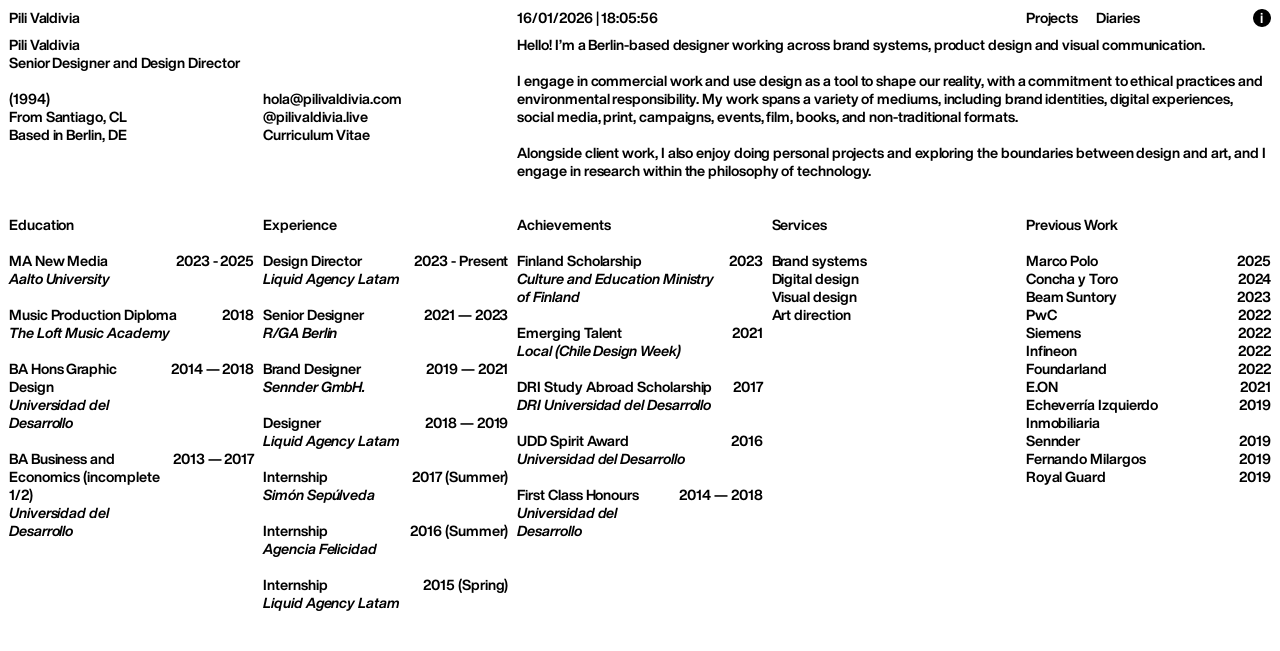

--- FILE ---
content_type: text/html; charset=UTF-8
request_url: https://pilivaldivia.com/about
body_size: 3011
content:
<!DOCTYPE html>
<html lang="en">
<head>
    <meta charset="UTF-8">
    <meta name="viewport" content="width=device-width, initial-scale=1">
    <meta name="robots" content="index, follow">
    <meta name="author" content="Pedro Meireis">
    <meta name="email" content="hello@meireis.com">
    <meta name="copyright" content="">
    <meta property="og:type" content="website">
    <meta name="url" content="https://pilivaldivia.com">
    <meta property="og:url" content="https://pilivaldivia.com">
    <meta property="og:locale" content="pt_PT">

    <!-- SEO -->
        <!-- Title -->
                    <title>About [Pili Valdivia]</title>
            <meta property="og:title" content="About | Pili Valdivia">
            <meta property="twitter:title" content="About | Pili Valdivia">
        
        <!-- Description -->
                    <meta name="description" content="Berlin-based designer from Chile working on creative projects and visual communication. I engage in commercial work and use design as a tool to influence our reality by committing to D&I, social justice and environmental responsibility. These opportunities may appear throughout multiple design formats like websites, social media, album covers, ooh prints, events, films, books or other non-traditional mediums. I also do personal projects where I explore the limits between design and art, incorporating emerging technologies like AI or NFTs.">
            <meta property="og:description" content="Berlin-based designer from Chile working on creative projects and visual communication. I engage in commercial work and use design as a tool to influence our reality by committing to D&I, social justice and environmental responsibility. These opportunities may appear throughout multiple design formats like websites, social media, album covers, ooh prints, events, films, books or other non-traditional mediums. I also do personal projects where I explore the limits between design and art, incorporating emerging technologies like AI or NFTs.">
            <meta property="twitter:description" content="Berlin-based designer from Chile working on creative projects and visual communication. I engage in commercial work and use design as a tool to influence our reality by committing to D&I, social justice and environmental responsibility. These opportunities may appear throughout multiple design formats like websites, social media, album covers, ooh prints, events, films, books or other non-traditional mediums. I also do personal projects where I explore the limits between design and art, incorporating emerging technologies like AI or NFTs.">
        
        <!-- Image -->
        
        <!-- Keywords -->
        <meta property="keywords" content="Pili Valdivia, Designer, Berlin, Chile, Designer Berlin, Diseñador Chile">
        <meta property="og:keywords" content="Pili Valdivia, Designer, Berlin, Chile, Designer Berlin, Diseñador Chile">

        <!-- Other -->
        <meta property="twitter:card" content="summary_large_image">


    <!-- FAVICON -->
    <link rel="apple-touch-icon" sizes="180x180" href="https://pilivaldivia.com/assets/favicon/apple-touch-icon.png">
    <link rel="icon" type="image/png" sizes="32x32" href="https://pilivaldivia.com/assets/favicon/favicon-32x32.png">
    <link rel="icon" type="image/png" sizes="16x16" href="https://pilivaldivia.com/assets/favicon/favicon-16x16.png">
    <link rel="manifest" href="https://pilivaldivia.com/assets/favicon/site.webmanifest">
    <link rel="mask-icon" href="https://pilivaldivia.com/assets/favicon/safari-pinned-tab.svg" color="#000000">
    <meta name="msapplication-TileColor" content="#000000">
    <meta name="theme-color" content="#000000">

    
    <!-- CSS -->
    <link href="https://pilivaldivia.com/assets/css/normalize.css" rel="stylesheet">
<link href="https://pilivaldivia.com/assets/css/typography.css" rel="stylesheet">
<link href="https://pilivaldivia.com/assets/css/elements.css" rel="stylesheet">
<link href="https://pilivaldivia.com/assets/css/grid.css" rel="stylesheet">
<link href="https://pilivaldivia.com/assets/css/styles.css" rel="stylesheet">
<link href="https://pilivaldivia.com/assets/css/snippets/header.css" rel="stylesheet">
<link href="https://pilivaldivia.com/assets/css/templates/about.css" rel="stylesheet">
<link href="https://pilivaldivia.com/assets/css/snippets/footer.css" rel="stylesheet">
    <!-- JS -->
    <script defer src="https://pilivaldivia.com/assets/js/vars.js"></script>
<script defer src="https://pilivaldivia.com/assets/js/date.js"></script>    <script data-goatcounter="https://pilivaldivia.goatcounter.com/count"
        async src="//gc.zgo.at/count.js"></script>
</head>
<body data-url="https://pilivaldivia.com">
    <header class="">
        <!-- MOBILE -->
        <section id="header-m" class="bg-color padding">
            <nav class="header-m--top grid-l">
                <a href="https://pilivaldivia.com" class="link">
                    <h1 class="t-body t-color">Pili Valdivia</h1>
                </a>

                <nav class="header-m--pages">
                                        <a href="https://pilivaldivia.com/projects" class="t-body t-color  link">Projects</a>
                    <a href="https://pilivaldivia.com/all_diaries" class="t-body t-color  link">Diaries</a>
                                        <a href="https://pilivaldivia.com/about" class="badge badge-color active t-body t-color">i</a>
                </nav>
            </nav>
    
                        <div class="header-m--middle grid-l">
                                <h2 class="t-body t-color header-m--page_title">About</h2>
                    
                <div class="header-m--date">
                    <p class="t-body t-color" id="header-m--date">d/m/yyyy</p>
                    <p class="t-body t-color" id="header-m--hour">h:m:s</p>
                </div>
            </div>
            
            
                
                    </section>

        <!-- TABLET -->
        <section id="header-t" class="bg-color padding">
            <section class="header-t--top grid-l">
                <a href="https://pilivaldivia.com" class="link"><h1 class="t-body t-color">Pili Valdivia</h1></a>
                
                                <p class="t-body t-color" id="header--date_t"></p>
                                
                <nav class="header-t--pages">
                                        <a href="https://pilivaldivia.com/projects" class="t-body t-color  link">Projects</a>
                    <a href="https://pilivaldivia.com/all_diaries" class="t-body t-color  link">Diaries</a>
                                        <a href="https://pilivaldivia.com/about" class="badge badge-color active t-body t-color">i</a>
                </nav>
            </section>

                    </section>

        <!-- DESKTOP -->
        <section id="header-d" class="bg-color padding">
            <div class="header-d--top grid-l">
                <a href="https://pilivaldivia.com" class="link"><h1 class="t-body t-color">Pili Valdivia</h1></a>
    
                                <p class="t-body t-color header-d--info" id="header--date_d"></p>
                    
                <nav class="header-d--nav">
                                        <a href="https://pilivaldivia.com/projects" class="t-body t-color  link">Projects</a>
                    <a href="https://pilivaldivia.com/all_diaries" class="t-body t-color  link">Diaries</a>
                                        <a href="https://pilivaldivia.com/about" class="badge badge-color active t-body t-color">i</a>
                </nav>
            </div>

                    </section>
    </header>
<main class="about-page grid-l padding" page-slug="about">    
    <div class="about-name t-body t-color"><p>Pili Valdivia<br>Senior Designer and Design Director</p></div>
    <div class="about-details t-body t-color">(1994)<br />
From Santiago, CL<br />
Based in Berlin, DE</div>
    <ul class="about-contacts">
        <li><a href="mailto:hola@pilivaldivia.com" target="_blank" class="t-body t-color link">hola@pilivaldivia.com</a></li>
                <li><a href="https://www.instagram.com/pilivaldivia.live/" target="_blank" class="t-body t-color link">@pilivaldivia.live</a></li>
                <li><a href="https://pilivaldivia.com/media/site/091fcfbb47-1757668105/cv_pili-valdivia_2025.pdf" target="_blank" class="t-body t-color link">Curriculum Vitae</a></li>
    </ul>
    <div class="about-about t-body t-color">Hello! I’m a Berlin-based designer working across brand systems, product design and visual communication.<br />
<br />
I engage in commercial work and use design as a tool to shape our reality, with a commitment to ethical practices and environmental responsibility. My work spans a variety of mediums, including brand identities, digital experiences, social media, print, campaigns, events, film, books, and non-traditional formats.<br />
<br />
Alongside client work, I also enjoy doing personal projects and exploring the boundaries between design and art, and I engage in research within the philosophy of technology.</div>

    <div class="about-gallery hide-scrollbar">
            </div>

    <div class="about-education about-list">
        <p class="t-body t-color">Education</p>
                <div class="flex-spaced">
            <p class="t-body t-color">MA New Media<br><span class="t-italic">Aalto University</span></p>
            <p class="t-body t-color li-safe_area">2023 - 2025</p>
        </div>
                <div class="flex-spaced">
            <p class="t-body t-color">Music Production Diploma<br><span class="t-italic">The Loft Music Academy</span></p>
            <p class="t-body t-color li-safe_area">2018</p>
        </div>
                <div class="flex-spaced">
            <p class="t-body t-color">BA Hons Graphic Design<br><span class="t-italic">Universidad del Desarrollo</span></p>
            <p class="t-body t-color li-safe_area">2014 — 2018</p>
        </div>
                <div class="flex-spaced">
            <p class="t-body t-color">BA Business and Economics (incomplete 1/2)<br><span class="t-italic">Universidad del Desarrollo</span></p>
            <p class="t-body t-color li-safe_area">2013 — 2017</p>
        </div>
            </div>
    <div class="about-experience about-list">
        <p class="t-body t-color">Experience</p>
                <div class="flex-spaced">
            <p class="t-body t-color">Design Director<br><span class="t-italic">Liquid Agency Latam</span></p>
            <p class="t-body t-color li-safe_area">2023 - Present</p>
        </div>
                <div class="flex-spaced">
            <p class="t-body t-color">Senior Designer<br><span class="t-italic">R/GA Berlin</span></p>
            <p class="t-body t-color li-safe_area">2021 — 2023</p>
        </div>
                <div class="flex-spaced">
            <p class="t-body t-color">Brand Designer<br><span class="t-italic">Sennder GmbH.</span></p>
            <p class="t-body t-color li-safe_area">2019 — 2021</p>
        </div>
                <div class="flex-spaced">
            <p class="t-body t-color">Designer<br><span class="t-italic">Liquid Agency Latam</span></p>
            <p class="t-body t-color li-safe_area">2018 — 2019</p>
        </div>
                <div class="flex-spaced">
            <p class="t-body t-color">Internship<br><span class="t-italic">Simón Sepúlveda</span></p>
            <p class="t-body t-color li-safe_area">2017 (Summer)</p>
        </div>
                <div class="flex-spaced">
            <p class="t-body t-color">Internship<br><span class="t-italic">Agencia Felicidad</span></p>
            <p class="t-body t-color li-safe_area">2016 (Summer)</p>
        </div>
                <div class="flex-spaced">
            <p class="t-body t-color">Internship<br><span class="t-italic">Liquid Agency Latam</span></p>
            <p class="t-body t-color li-safe_area">2015 (Spring)</p>
        </div>
            </div>
    <div class="about-achievments about-list">
        <p class="t-body t-color">Achievements</p>
                <div class="flex-spaced">
            <p class="t-body t-color">Finland Scholarship <br><span class="t-italic">Culture and Education Ministry of Finland</span></p>
            <p class="t-body t-color li-safe_area">2023</p>
        </div>
                <div class="flex-spaced">
            <p class="t-body t-color">Emerging Talent<br><span class="t-italic">Local (Chile Design Week)</span></p>
            <p class="t-body t-color li-safe_area">2021</p>
        </div>
                <div class="flex-spaced">
            <p class="t-body t-color">DRI Study Abroad Scholarship<br><span class="t-italic">DRI Universidad del Desarrollo</span></p>
            <p class="t-body t-color li-safe_area">2017</p>
        </div>
                <div class="flex-spaced">
            <p class="t-body t-color">UDD Spirit Award<br><span class="t-italic">Universidad del Desarrollo</span></p>
            <p class="t-body t-color li-safe_area">2016</p>
        </div>
                <div class="flex-spaced">
            <p class="t-body t-color">First Class Honours<br><span class="t-italic">Universidad del Desarrollo</span></p>
            <p class="t-body t-color li-safe_area">2014 — 2018</p>
        </div>
            </div>
    <div class="about-services about-list t-body t-color">
        <p class="t-body t-color">Services</p>
        Brand systems<br />
Digital design<br />
Visual design<br />
Art direction    </div>
    <div class="about-previous_work about-list">
        <p class="t-body t-color">Previous Work</p>
                <p class="flex-spaced">
            <span class="t-body t-color">Marco Polo</span>
            <span class="t-body t-color li-safe_area">2025</span>
        </p>
                <p class="flex-spaced">
            <span class="t-body t-color">Concha y Toro</span>
            <span class="t-body t-color li-safe_area">2024</span>
        </p>
                <p class="flex-spaced">
            <span class="t-body t-color">Beam Suntory</span>
            <span class="t-body t-color li-safe_area">2023</span>
        </p>
                <p class="flex-spaced">
            <span class="t-body t-color">PwC</span>
            <span class="t-body t-color li-safe_area">2022</span>
        </p>
                <p class="flex-spaced">
            <span class="t-body t-color">Siemens</span>
            <span class="t-body t-color li-safe_area">2022</span>
        </p>
                <p class="flex-spaced">
            <span class="t-body t-color">Infineon</span>
            <span class="t-body t-color li-safe_area">2022</span>
        </p>
                <p class="flex-spaced">
            <span class="t-body t-color">Foundarland</span>
            <span class="t-body t-color li-safe_area">2022</span>
        </p>
                <p class="flex-spaced">
            <span class="t-body t-color">E.ON</span>
            <span class="t-body t-color li-safe_area">2021</span>
        </p>
                <p class="flex-spaced">
            <span class="t-body t-color">Echeverría Izquierdo Inmobiliaria</span>
            <span class="t-body t-color li-safe_area">2019</span>
        </p>
                <p class="flex-spaced">
            <span class="t-body t-color">Sennder</span>
            <span class="t-body t-color li-safe_area">2019</span>
        </p>
                <p class="flex-spaced">
            <span class="t-body t-color">Fernando Milargos</span>
            <span class="t-body t-color li-safe_area">2019</span>
        </p>
                <p class="flex-spaced">
            <span class="t-body t-color">Royal Guard</span>
            <span class="t-body t-color li-safe_area">2019</span>
        </p>
            </div>
</main>

<footer class="bg-color grid-l padding ">
    <p class="t-body t-color" id="footer-copyright">©</p>
    <p class="t-body t-color footer-details"><a href="mailto:hola@pilivaldivia.com" target="_blank" class="link">hola@pilivaldivia.com</a> | <a href="https://www.instagram.com/pilivaldivia_work/" target="_blank" class="link">@pilivaldivia_work</a><br>Designed by <a href="https://meireis.com" class="link" target="_blank">Pedro Meireis</a> and Pili Valdivia. Developed by <a href="https://meireis.com" class="link" target="_blank">Pedro Meireis</a></p>
</footer>
</body>
</html>

--- FILE ---
content_type: text/css
request_url: https://pilivaldivia.com/assets/css/typography.css
body_size: 543
content:
/*
Import typefaces
*/
@font-face {
    font-family: HelveticaNeue;
    src: url('../fonts/HelveticaNowDisplay-Bold.otf');
    font-style: normal;
	font-weight: 600;
	font-stretch: normal;
}

@font-face {
    font-family: HelveticaNeue;
    src: url('../fonts/HelveticaNowDisplay-BoldIta.otf');
    font-style: italic;
	font-weight: 600;
	font-stretch: normal;
}

@font-face {
    font-family: Wingdings;
    src: url('../fonts/Wingdings.woff') format('woff');
    font-style: normal;
	font-weight: 400;
	font-stretch: normal;
}


/* 
Typography
*/
.t-body,
.t-encrypt p,
.t-encrypt a,
input[type="submit"].input-button  {
    font-family: HelveticaNeue;
    font-size: .8rem;
    line-height: 1rem;
    font-style: normal;
    letter-spacing: -.005em;
}

.t-encrypt,
.t-encrypt p,
.t-encrypt a {
    font-family: Wingdings;
    font-weight: normal; 
}

.t-body::-moz-selection,
.t-body::selection {
    background: #808080 !important;
}
/* 
Text Style 
*/
.t-italic {
    font-style: italic;
}

.t-uppercase {
	text-transform: uppercase;
}

.t-lowercase {
	text-transform: lowercase;
}

.t-left {
    text-align: left;
}

.t-center {
	text-align: center;
}

.t-right {
    text-align: right;
}

.t-underline {
    text-decoration: underline;
}

.t-text a {
    text-decoration: underline;
}

@media (hover: hover) {
    .t-text a:hover {
        text-decoration: none;
        background-color: black;
        color: white;
    }

    body.dark .t-text a:hover {
        background-color: white;
        color: black;
    }
}

--- FILE ---
content_type: text/css
request_url: https://pilivaldivia.com/assets/css/elements.css
body_size: 661
content:
* {
    margin: 0;
    padding: 0;
    box-sizing: border-box;
    scroll-behavior: smooth;
    font-family: HelveticaNeue;
    text-decoration: none;
}

html {
    min-height: 100%;
    position: relative;
    font-size: 18px;
}

body {
    margin: 0;
    min-width: 100%;
    min-height: 100%;
    font-family: HelveticaNeue;
    background-color: white;
    color: black;
    cursor: url(../cursor/c_white.svg) 16 16, default;
}

body.dark {
    background-color: black;
    color: white;
    cursor: url(../cursor/c_black.svg) 16 16, default;
}

h1, h2, h3, h4, h5, h6, p, caption, a {
    margin: 0;
}

h1, h2, h3, h4, h5, h6 {
    font-weight: 400;
}

a,
a:hover,
a:active,
a:focus,
a:focus-within,
a:focus-visible,
a:visited {
    text-decoration: none;
    color: black;
    cursor: url(../cursor/c_white-hover.svg) 16 16, pointer;
}


body.dark  a,
body.dark a:hover,
body.dark a:active,
body.dark a:focus,
body.dark a:focus-within,
body.dark a:focus-visible,
body.dark a:visited {
    color: white;
    cursor: url(../cursor/c_black-hover.svg) 16 16, pointer;
}

button {
    -webkit-appearance: none !important;
    -moz-appearance: none !important;
    appearance: none !important;
    background: transparent;
    border: none;
    padding: 0;
    margin: 0;
    text-align: left;
    cursor: url(../cursor/c_white-hover.svg) 16 16, pointer;
}
body.dark button {
    cursor: url(../cursor/c_black-hover.svg) 16 16, pointer;
}

ul {
    list-style: none;
    padding: 0;
    margin: 0;
}

ul li, ul dt, ul dd, dl li, dl dt, dl dd {
    margin: 0;
    display: block;
    height: fit-content;
}

dl dd {
    margin-bottom: 1em;
}

table th, table tr, table td {
    text-align: left;
}

small {
    font-size: 60%;
}

strong {
    font-weight: 500;
}

address {
    font-style: normal;
}

figure {
    margin: 0;
    margin-block: 0;
    margin-inline: 0;
    display: flex;
}

img {
    width: 100%;
    height: auto;
}

img.expand {
    width: 100%;
    height: 100%;
    object-fit: cover;
}

video {
    width: 100%;
    height: auto;
}

caption {
    text-align: left;
}

--- FILE ---
content_type: text/css
request_url: https://pilivaldivia.com/assets/css/grid.css
body_size: 271
content:
.grid-s,
.grid-block,
.grid-xm,
.grid-m,
.grid-l {
    display: grid;
    grid-auto-rows: min-content;
    column-gap: .5rem;
}

.grid-s,
.grid-block {
    grid-template-columns: repeat(2, 1fr);
}

.grid-block {row-gap: .5rem;}

.grid-m,
.grid-l {grid-template-columns: repeat(4, 1fr);}

/* TABLET */
@media only screen and (min-width: 768px) {
    .grid-xm {
        grid-template-columns: repeat(9, 1fr);
    }
    .grid-m {
        grid-template-columns: repeat(12, 1fr);
    }
    .grid-l {
        grid-template-columns: repeat(13, 1fr);
    }
}

/* DESKTOP */
@media only screen and (min-width: 1024px) {
    .grid-m {
        grid-template-columns: repeat(8, 1fr);
    }

    .grid-l {
        grid-template-columns: repeat(10, 1fr);
    }
}

--- FILE ---
content_type: text/css
request_url: https://pilivaldivia.com/assets/css/styles.css
body_size: 991
content:
:root {
    --columnM: calc(calc(100vw - 2.5rem) / 4);
    --columnT: calc(calc(100vw - 7rem) / 13);
    --columnD: calc(calc(100vw - 5.5rem) / 10);
}

/* 
DISPLAY
*/
.flex-spaced {
    display: flex;
    justify-content: space-between;
}

.hide {
    display: none;
}

.hide-scrollbar::-webkit-scrollbar {display: none;}
.hide-scrollbar {-ms-overflow-style: none; scrollbar-width: none;}

/* 
ELEMENTS
*/
a.link.active,
.button.active {
    background-color: black;
    color: white;
    cursor: url(../cursor/c_white-hover.svg) 16 16, pointer;
}
body.dark a.link.active,
body.dark .button.active {
    background-color: white;
    color: black;
    cursor: url(../cursor/c_black-hover.svg) 16 16, pointer;
}

.badge {
    height: .7rem;
    width: .7rem;
    border-radius: 1.5rem;
    margin-top: 3px;
    display: flex;
    justify-content: center;
    align-items: center;
}

.li-indent {
    margin-left: 1rem;
}

.li-safe_area {
    margin-left: .5rem;
    min-width: fit-content;
}


/* FORM */
input {
    -webkit-appearance: none !important;
    -moz-appearance: none !important;
    appearance: none !important;
}
input[type="search"].input-text {
    -webkit-appearance: none !important;
    -moz-appearance: none !important;
    appearance: none !important;
    background-color: transparent !important;
    border-radius: 0 !important;
    border: none !important;
    border-bottom: 1px solid black !important;
    cursor: url(../cursor/c_white-hover.svg) 16 16, pointer;
}
body.dark input[type="search"].input-text {
    border-bottom: 1px solid white !important;
    cursor: url(../cursor/c_black-hover.svg) 16 16, pointer;
}

input[type="search"].input-text:focus,
input[type="search"].input-text:focus-visible,
input[type="search"].input-text:focus-within,
input[type="search"].input-text:active,
input[type="search"].input-text:target {
    -webkit-appearance: none !important;
    -moz-appearance: none !important;
    appearance: none !important;
    background-color: black !important;
    color: white !important;
    outline: none!important;
}

body.dark input[type="search"].input-text:focus,
body.dark input[type="search"].input-text:focus-visible,
body.dark input[type="search"].input-text:focus-within,
body.dark input[type="search"].input-text:active,
body.dark input[type="search"].input-text:target {
    background-color: white !important;
    color: black !important;
}

input[type="submit"].input-button {
    -webkit-appearance: none !important;
    -moz-appearance: none !important;
    appearance: none !important;
    background-color: white !important;
    color: black !important;
    border-radius: none !important;
    border: none !important;
}
body.dark input[type="submit"].input-button {
    background-color: black !important;
    color: white !important;
}


/* 
MEASURES
*/
.padding {
    padding: .5rem;    
}

header.padding {
    padding: .5rem .5rem 1rem;
}

main.padding {
    padding: 0rem .5rem 8rem;
}

footer.padding {
    padding: 1rem .5rem .5rem;
}


/* OVERFLOW */
body.stop {
    overflow: hidden;
}


/* 
LIGHT/DARK MODE
*/
.bg-color {background-color: white;}
.t-color {color: black;}
.badge-color {
    background-color: white;
    border: 1.8px solid black;
}
.badge-color.active {
    background-color: black;
    color: white;
}

body.dark .bg-color {background-color: black;}
body.dark .t-color {color: white;}
body.dark .badge-color {
    background-color: black;
    border: 1.8px solid white;
}
body.dark .badge-color.active {
    background-color: white;
    color: black;
}


/* 
HOVER
*/
@media (hover: hover) {
    a.link:hover,
    a.link:hover *,
    button.button:hover {
        color: white;
        background-color: black;
    }
    
    .badge-color:hover {
        background-color: black;
        color: white;
    }

    input[type="submit"].input-button:hover {
        background-color: black !important;
        color: white !important;
    }

    /* DARK */
    body.dark a.link:hover,
    body.dark a.link:hover *,
    body.dark button.button:hover {
        color: black;
        background-color: white;
    }

    body.dark .badge-color:hover {
        background-color: white;
        color: black;
    }

    body.dark input[type="submit"].input-button:hover {
        background-color: white !important;
        color: black !important;
    }
}

--- FILE ---
content_type: text/css
request_url: https://pilivaldivia.com/assets/css/snippets/header.css
body_size: 1084
content:
header {
    position: fixed;
    top: 0;
    left: 0;
    right: 0;
    z-index: 10;
}

header.bg-transparent .bg-color,
header.bg-transparent .badge-color {
    background-color: transparent !important;
}
#header-t,
#header-d {
    display: none;
}

/* TABLET */
@media only screen and (min-width: 768px) {
    #header-m {
        display: none;
    }

    #header-t {
        display: block;
    }
}

/* DESKTOP */
@media only screen and (min-width: 1024px) {
    #header-t {
        display: none;
    }

    #header-d {
        display: block;
    }
}

header .badge {
    min-width: 1rem;
    height: 1rem;
    margin-top: 0;
}


/* 
MOBILE
*/
/* MAIN */
/* top */
.header-m--top > a {
    grid-column: 1/3;
    width: fit-content;
}
.header-m--top > nav {grid-column: -3/-1;}

.header-m--pages{
    display: flex;
    justify-content: space-between;
}
.header-m--pages .link {
    margin-right: 1rem;
}
.header-m--pages .badge {
    margin-left: auto;
}

/* middle */
.header-m--middle {
    margin-top: 1rem;
}

.header-m--page_title {
    grid-column: 1/3;
}

.header-m--date {
    grid-column: 3/-1;
}

/* bottom */
.header-m--bottom {
    display: flex;
    justify-content: space-between;
    margin-top: 1rem;
}

.header--filters_list {
    display: flex;
}

.header--filters_list button {
    margin-right: 1rem;
}


/* FILTERS */
.header--filters_list_close {
    margin-left: auto;
    display: none;
}

.header--filters_list_close.show {
    display: block;
}

/* Search */
.header--search {
    display: none;
}

.header--search.open {
    display: block;
}

.header--search form {
    position: relative;
    height: 1rem;
    margin-top: 1rem;
}

.header--search input[type="search"] {
    position: absolute;
    top: 0;
    left: 0;
    right: 0;
    bottom: -1px;
}

.header--search input[type="submit"] {
    position: absolute;
    top: 0;
    right: 0;
    bottom: 0;
    cursor: url(../../cursor/c_white-hover.svg) 16 16, pointer;
}
body.dark .header--search input[type="submit"] {
    cursor: url(../../cursor/c_black-hover.svg) 16 16, pointer;
}

#search-clear {
    display: block;
    margin-top: 1rem;
    width: fit-content;
}

/* diary */
.header-nav--diary {
    margin-top: 1rem;
    display: flex;
    justify-content: space-between;
}

.diary-prev {
    margin-right: auto;
}

.diary-next {
    margin-left: auto;
}
@media only screen and (min-width: 768px) {
    .header-nav--diary {
        margin-top: 0;
        grid-column: 1/9;
        display: grid;
        grid-template-columns: repeat(8, 1fr);
        column-gap: .5rem;
    }

    .header-nav--diary a.diary-prev {
        grid-column: 1/5;
        margin-right: 1rem;
        width: fit-content;
        height: fit-content;
    }

    .diary-current_next {
        grid-column: 5/-1;
        display: flex;
        justify-content: space-between;
    }

    .diary-current_next > a {
        min-width: fit-content;
        height: fit-content;
        margin-left: 1rem;
    }
    .diary-current_next.solo {
        grid-column: 1/-1;
    }
}
@media only screen and (min-width: 1024px) {
    .header-nav--diary {
        grid-column: 1/9;
    }
}



/* TABLET */
@media only screen and (min-width: 768px) {
    /* TOP */
    .header-t--top > a {
        grid-column: 1/5;
        width: fit-content;
    }

    #header--date_t {
        grid-column: 5/9;
        width: fit-content;
    }

    .header-t--pages {
        grid-column: 9/-1;
        display: flex;
    }
    
    .header-t--pages .link {
        margin-right: 1rem;
    }

    .header-t--pages .badge {
        margin-left: auto;
    }


    /* BOTTOM */
    .header-t--bottom {
        margin-top: 1rem;
    }

    .header-t--bottom > h2 {
        grid-column: 1/5;
    }

    .header-t--filters {
        grid-column: 9/-1;
        height: fit-content;
        display: flex;
        justify-content: space-between;
    }

    #filter-search_tablet {
        grid-column: 9/-1;
    }

    .header--search form {
        margin-top: 0;
    }
}


/* DESKTOP */
@media only screen and (min-width: 1024px) {
    .header-d--top > a {
        grid-column: 1/5;
        width: fit-content;
    }

    #header--date_d {
        grid-column: 5/9;
    }

    .header-d--nav {
        grid-column: 9/-1;
        display: flex;
    }

    .header-d--nav > .link {
        margin-right: 1rem;
    }

    .header-d--nav > .badge {
        margin-left: auto;
    }

    .header-d--bottom {
        margin-top: 1rem;
    }

    .header-d--diary_nav {
        grid-column: 1/9;
    }

    .header-d--diary_nav .diary-prev {
        grid-column: 1/5;
    }

    .header-d--diary_nav h2 {
        grid-column: 5/-2;
    }

    .header-d--diary_nav .diary-next {
        grid-column: -2/-1;
    }

    .header--filters_list {
        grid-column: 9/-1;
        display: flex;
    }

    .header--filters_list button {
        height: fit-content;
        margin-right: 1rem;
    }
}


--- FILE ---
content_type: text/css
request_url: https://pilivaldivia.com/assets/css/templates/about.css
body_size: 839
content:
.about-page {
    margin-bottom: 4rem;
}
@media only screen and (min-width: 768px) {
    .about-page {
        padding-bottom: calc(calc(var(--columnT) * 3 + 1rem) + 8rem) !important;
    }
}
@media only screen and (min-width: 1024px) {
    .about-page {
        padding-bottom: calc(calc(var(--columnD) * 1.3 + .5rem)) !important;
    }
}

.about-name {
    grid-column: 1/-1;
    grid-row: 1;
    margin-bottom: 1rem;
}
@media only screen and (min-width: 768px) {
    .about-name {
        grid-column: 1/5;
    }
}

.about-details {
    grid-column: 1/3;
    grid-row: 2;
}
@media only screen and (min-width: 768px) {
    .about-details {
        grid-column: 1/5;
    }
}
@media only screen and (min-width: 1024px) {
    .about-details {
        grid-column: 1/3;
    }
}

.about-contacts {
    grid-column: 3/-1;
    grid-row: 2;
}
@media only screen and (min-width: 768px) {
    .about-contacts {
        grid-column: 1/5;
        grid-row: 4;
    }
}
@media only screen and (min-width: 1024px) {
    .about-contacts {
        grid-column: 3/5;
        grid-row: 2;
    }
}

.about-contacts li {
    display: flex;
}

.about-about {
    grid-column: 1/-1;
    grid-row: 3;
    margin-top: 1rem;
}
@media only screen and (min-width: 768px) {
    .about-about {
        grid-column: 5/-1;
        grid-row: 1/4;
        margin-top: 0;
        margin-bottom: 4rem;
    }
}
@media only screen and (min-width: 1024px) {
    .about-about {
        margin-bottom: 2rem;
    }
}

/* GALLERY */
.about-gallery {
    grid-column: 1/-1;
    grid-row: 4;
    display: flex;
    flex-wrap: nowrap;
    margin: 1rem -.5rem;
    padding: 0 .5rem;
    overflow-x: auto;
    overflow-y: hidden;
    scroll-snap-type: x mandatory;
}
@media only screen and (min-width: 768px) {
    .about-gallery {
        position: absolute;
        margin: 1rem 0;
        bottom: 2rem;
        left: 0;
        right: 0;
    }
}

.about-gallery img {
    scroll-snap-align: center;
    height: calc(var(--columnM) * 2 + .5rem);
    object-fit: cover;
}
@media only screen and (min-width: 768px) {
    .about-gallery img {
        height: calc(var(--columnT) * 3 + 1rem);
    }
}
@media only screen and (min-width: 1024px) {
    .about-gallery img {
        height: calc(var(--columnD) * 1.3 + .5rem);
    }
}

.about-gallery img.about-picture--horizontal {
    min-width: auto;
    width: calc(var(--columnM) * 3 + 1rem);
}
@media only screen and (min-width: 768px) {
    .about-gallery img.about-picture--horizontal {
        width: calc(var(--columnT) * 4 + 1.5rem);
    }
}
@media only screen and (min-width: 1024px) {
    .about-gallery img.about-picture--horizontal {
        width: calc(var(--columnD) * 2 + 1rem);
    }
}

.about-gallery img.about-picture--vertical {
    width: auto;
}

.about-gallery img:not(:last-of-type) {
    margin-right: .5rem;
}

/* LIST */
.about-list:not(:last-of-type) {
    margin-bottom: 2rem;
}
@media only screen and (min-width: 768px) {
    .about-list:not(:last-of-type) {
        margin-bottom: 0;
    }
}

.about-list > p:first-of-type {
    margin-bottom: 1rem;
}

.about-list > div:not(:last-of-type) {
    margin-bottom: 1rem;
}

.about-education {
    grid-column: 1/-1;
    grid-row: 5;
}
@media only screen and (min-width: 768px) {
    .about-education {
        grid-column: 5/9;
        grid-row: 4;
        margin-bottom: 4rem !important;
    }
}
@media only screen and (min-width: 1024px) {
    .about-education {
        grid-column: 1/3;
        grid-row: 4;
    }
}

.about-experience {
    grid-column: 1/-1;
    grid-row: 6;
}
@media only screen and (min-width: 768px) {
    .about-experience {
        grid-column: 10/-1;
        grid-row: 4;
        margin-bottom: 4rem !important;
    }
}
@media only screen and (min-width: 1024px) {
    .about-experience {
        grid-column: 3/5;
        grid-row: 4;
    }
}

.about-achievments {
    grid-column: 1/-1;
    grid-row: 7;
}
@media only screen and (min-width: 768px) {
    .about-achievments {
        grid-column: 5/9;
        grid-row: 5;
    }
}
@media only screen and (min-width: 1024px) {
    .about-achievments {
        grid-column: 5/7;
        grid-row: 4;
    }
}

.about-services {
    grid-column: 1/-1;
    grid-row: 8;
}
@media only screen and (min-width: 768px) {
    .about-services {
        grid-column: 1/5;
        grid-row: 5;
    }
}
@media only screen and (min-width: 1024px) {
    .about-services {
        grid-column: 7/9;
        grid-row: 4;
    }
}

.about-previous_work {
    grid-column: 1/-1;
    grid-row: 9;
}
@media only screen and (min-width: 768px) {
    .about-previous_work {
        grid-column: 10/-1;
        grid-row: 5;
    }
}
@media only screen and (min-width: 1024px) {
    .about-previous_work {
        grid-column: 9/-1;
        grid-row: 4;
    }
}

--- FILE ---
content_type: text/css
request_url: https://pilivaldivia.com/assets/css/snippets/footer.css
body_size: 230
content:
footer {
    position: absolute;
    bottom: 0;
    left: 0;
    right: 0;
}

footer.bg-transparent {
    background-color: transparent !important;
}

footer * {
    grid-column: 1/-1;
}

.footer-details {
    margin-top: 1rem;
}

@media only screen and (min-width: 768px) {
    #footer-copyright {
        grid-column: 1/5;
    }

    .footer-details {
        margin-top: 0;
        grid-column: 5/-1;
    }
}

--- FILE ---
content_type: application/javascript
request_url: https://pilivaldivia.com/assets/js/date.js
body_size: 585
content:
function getDate() {
    const now = new Date(); 
    let year = now.getFullYear();
    let month = now.getMonth()+1; 
    let day = now.getDate();
    if(month.toString().length == 1) {
         month = '0' + month;
    }
    if(day.toString().length == 1) {
         day = '0' + day;
    }
    const currentDate = day + '/' + month + '/' + year;   
    
    return currentDate;
}

function getHour() {
    const now = new Date(); 
    let hour = now.getHours();
    const currentHour = hour;   
    return currentHour;
}

function getYear() {
    const now = new Date(); 
    let year = now.getFullYear();
    const currentYear = year;   
    return currentYear;
}

function getTime() {
    const now = new Date(); 
    let hour = now.getHours();
    let minute = now.getMinutes();
    let second = now.getSeconds();

    if(hour.toString().length == 1) {
        hour = '0' + hour;
    }
    if(minute.toString().length == 1) {
        minute = '0' + minute;
    }
    if(second.toString().length == 1) {
        second = '0' + second;
    }

    const currentTime = hour + ':' + minute + ':' + second;   
    return currentTime;
}

function setTimes() {
    currentDate = getDate();
    currentHour = getHour();
    currentYear = getYear();
    currentTime = getTime();

    if(currentHour < 7 || currentHour >= 19) {
        body.classList.add('dark')
    } else {
        body.classList.remove('dark')
    }

    document.querySelector('#footer-copyright').innerHTML = '©' + currentYear;
    if(document.querySelector('#header-m--date')) {
        document.querySelector('#header-m--date').innerHTML = currentDate;
    }
    if(document.querySelector('#header-m--hour')) {
        document.querySelector('#header-m--hour').innerHTML = currentTime;
    }
    if(document.querySelector('#header--date_t')) {
        document.querySelector('#header--date_t').innerHTML = currentDate + ' | ' + currentTime;
    }
    if(document.querySelector('#header--date_d')) {
        document.querySelector('#header--date_d').innerHTML = currentDate + ' | ' + currentTime;
    }
    if(document.querySelector('#header--hpur')) {
        document.querySelector('#header--hpur').innerHTML = currentTime;
    }
}
setTimes()
setInterval(setTimes, 1000);

--- FILE ---
content_type: image/svg+xml
request_url: https://pilivaldivia.com/assets/cursor/c_white.svg
body_size: 3115
content:
<?xml version="1.0" encoding="utf-8"?>
<!-- Generator: Adobe Illustrator 27.1.1, SVG Export Plug-In . SVG Version: 6.00 Build 0)  -->
<svg version="1.1" id="Layer_1" xmlns="http://www.w3.org/2000/svg" xmlns:xlink="http://www.w3.org/1999/xlink" x="0px" y="0px"
	 viewBox="0 0 32 32" width="32px" height="32px" style="enable-background:new 0 0 32 32.3;" xml:space="preserve">
<style type="text/css">
	.st0{fill:#FFFFFF;}
</style>
<path d="M22.9,9.1c-0.5-0.5-1.1-0.7-1.8-0.7c-0.7,0-1.3,0.2-1.8,0.7c-0.5,0.5-0.8,1.1-0.8,1.8s0.3,1.3,0.8,1.8s1.1,0.7,1.8,0.7
	c0.7,0,1.3-0.2,1.8-0.7s0.7-1.1,0.7-1.8C23.6,10.2,23.4,9.6,22.9,9.1z M12.7,9.1c-0.5-0.5-1.1-0.7-1.8-0.7c-0.7,0-1.3,0.2-1.8,0.7
	c-0.5,0.5-0.7,1.1-0.7,1.8s0.2,1.3,0.7,1.8c0.5,0.5,1.1,0.7,1.8,0.7c0.7,0,1.3-0.2,1.8-0.7c0.5-0.5,0.8-1.1,0.8-1.8
	S13.2,9.6,12.7,9.1z M22.4,17.5c-1.7-1.6-3.8-2.4-6.4-2.4s-4.8,0.8-6.4,2.4c-1.7,1.6-2.7,3.9-3,6.7h1.3c1-4.4,3.7-6.6,8.1-6.6
	c4.4,0,7.1,2.2,8.1,6.6h1.3C25.1,21.4,24.1,19.2,22.4,17.5z M22.4,17.5c-1.7-1.6-3.8-2.4-6.4-2.4s-4.8,0.8-6.4,2.4
	c-1.7,1.6-2.7,3.9-3,6.7h1.3c1-4.4,3.7-6.6,8.1-6.6c4.4,0,7.1,2.2,8.1,6.6h1.3C25.1,21.4,24.1,19.2,22.4,17.5z M21.1,13.4
	c0.7,0,1.3-0.2,1.8-0.7c0.5-0.5,0.7-1.1,0.7-1.8s-0.2-1.3-0.7-1.8c-0.5-0.5-1.1-0.7-1.8-0.7s-1.3,0.2-1.8,0.7
	c-0.5,0.5-0.8,1.1-0.8,1.8s0.3,1.3,0.8,1.8S20.4,13.4,21.1,13.4z M10.9,13.4c0.7,0,1.3-0.2,1.8-0.7c0.5-0.5,0.8-1.1,0.8-1.8
	s-0.2-1.3-0.7-1.8c-0.5-0.5-1.1-0.7-1.8-0.7c-0.7,0-1.3,0.2-1.8,0.7c-0.5,0.5-0.7,1.1-0.7,1.8s0.2,1.3,0.7,1.8
	C9.6,13.2,10.2,13.4,10.9,13.4z M27.3,4.7C24.2,1.6,20.4,0,16,0S7.8,1.6,4.7,4.7S0,11.6,0,16s1.6,8.2,4.7,11.3S11.6,32,16,32
	s8.2-1.6,11.3-4.7C30.4,24.2,32,20.4,32,16S30.4,7.8,27.3,4.7z M25.9,25.9c-2.7,2.7-6,4.1-9.9,4.1s-7.1-1.4-9.9-4.1
	C3.4,23.2,2,19.9,2,16s1.4-7.1,4.1-9.9S12.1,2,16,2s7.1,1.4,9.9,4.1s4.1,6,4.1,9.9S28.6,23.2,25.9,25.9z M16,15.1
	c-2.6,0-4.8,0.8-6.4,2.4c-1.7,1.6-2.7,3.9-3,6.7h1.3c1-4.4,3.7-6.6,8.1-6.6c4.4,0,7.1,2.2,8.1,6.6h1.3c-0.3-2.9-1.3-5.1-3-6.7
	C20.8,15.9,18.6,15.1,16,15.1z M21.1,13.4c0.7,0,1.3-0.2,1.8-0.7c0.5-0.5,0.7-1.1,0.7-1.8s-0.2-1.3-0.7-1.8
	c-0.5-0.5-1.1-0.7-1.8-0.7s-1.3,0.2-1.8,0.7c-0.5,0.5-0.8,1.1-0.8,1.8s0.3,1.3,0.8,1.8S20.4,13.4,21.1,13.4z M10.9,13.4
	c0.7,0,1.3-0.2,1.8-0.7c0.5-0.5,0.8-1.1,0.8-1.8s-0.2-1.3-0.7-1.8c-0.5-0.5-1.1-0.7-1.8-0.7c-0.7,0-1.3,0.2-1.8,0.7
	c-0.5,0.5-0.7,1.1-0.7,1.8s0.2,1.3,0.7,1.8C9.6,13.2,10.2,13.4,10.9,13.4z"/>
<path class="st0" d="M25.9,6.1C23.1,3.4,19.9,2,16,2S8.9,3.4,6.1,6.1S2,12.2,2,16s1.4,7.1,4.1,9.9c2.7,2.7,6,4.1,9.9,4.1
	s7.1-1.4,9.9-4.1c2.7-2.7,4.1-6,4.1-9.9S28.6,8.9,25.9,6.1z M19.3,9.1c0.5-0.5,1.1-0.7,1.8-0.7c0.7,0,1.3,0.2,1.8,0.7
	c0.5,0.5,0.7,1.1,0.7,1.8s-0.2,1.3-0.7,1.8c-0.5,0.5-1.1,0.7-1.8,0.7s-1.3-0.2-1.8-0.7s-0.8-1.1-0.8-1.8
	C18.5,10.2,18.8,9.6,19.3,9.1z M9.1,9.1c0.5-0.5,1.1-0.7,1.8-0.7c0.7,0,1.3,0.2,1.8,0.7c0.5,0.5,0.7,1.1,0.7,1.8s-0.2,1.3-0.8,1.8
	c-0.5,0.5-1.1,0.7-1.8,0.7c-0.7,0-1.3-0.2-1.8-0.7c-0.5-0.5-0.7-1.1-0.7-1.8C8.4,10.2,8.6,9.6,9.1,9.1z M24.1,24.3
	c-1-4.4-3.7-6.6-8.1-6.6c-4.4,0-7.1,2.2-8.1,6.6H6.6c0.3-2.9,1.3-5.1,3-6.7c1.7-1.6,3.8-2.4,6.4-2.4s4.8,0.8,6.4,2.4
	c1.7,1.6,2.7,3.9,3,6.7C25.4,24.3,24.1,24.3,24.1,24.3z"/>
</svg>


--- FILE ---
content_type: application/javascript
request_url: https://pilivaldivia.com/assets/js/vars.js
body_size: 239
content:
const body = document.querySelector('body');
const main = document.querySelector('main');
const url = body.getAttribute('data-url');
const header = document.querySelector('header')
const pageSlug = main.getAttribute('page-slug')

let headerHeight = header.scrollHeight
function setHeaderHeight() {
    headerHeight = header.scrollHeight
    main.style.marginTop = headerHeight + 'px'
}
setHeaderHeight()
window.addEventListener('resize', setHeaderHeight);